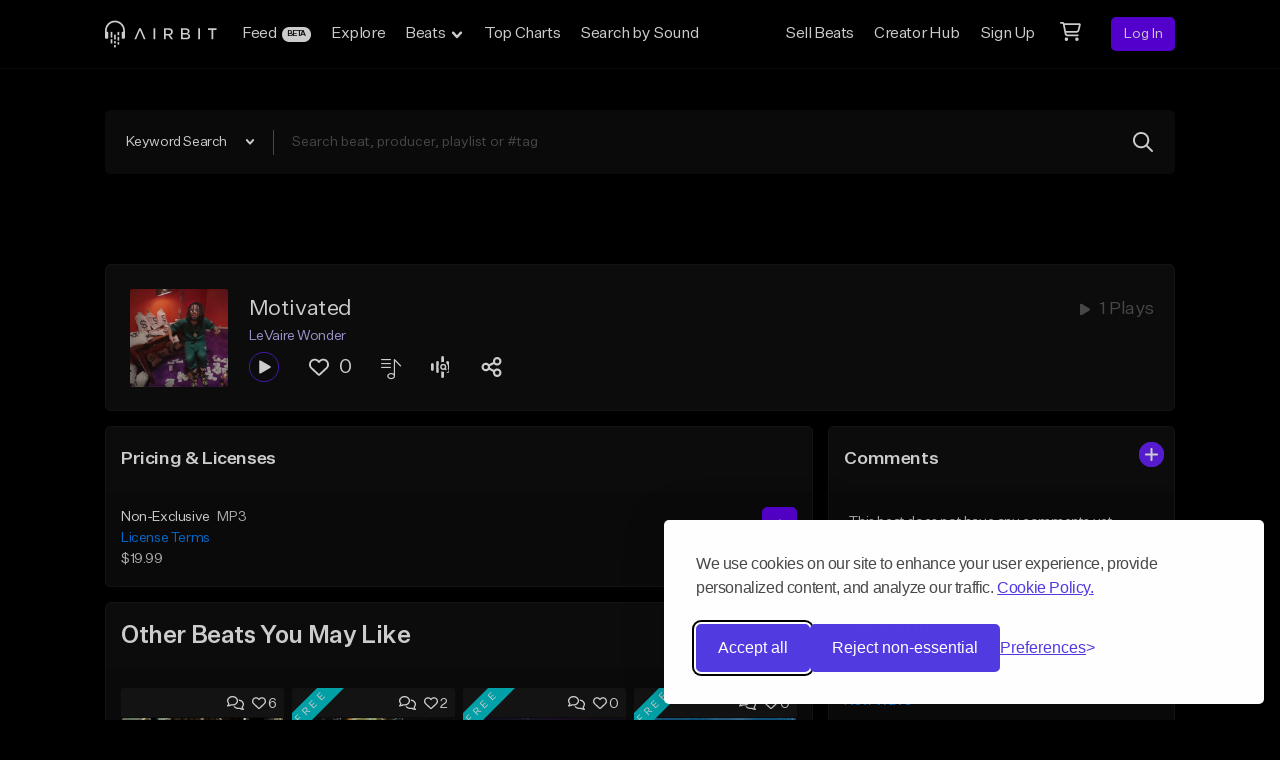

--- FILE ---
content_type: text/html; charset=utf-8
request_url: https://www.google.com/recaptcha/api2/anchor?ar=1&k=6Ld7mUAsAAAAAN-oUDYos-zrxsp3MObsLaXlTeWE&co=aHR0cHM6Ly9haXJiaXQuY29tOjQ0Mw..&hl=en&v=PoyoqOPhxBO7pBk68S4YbpHZ&size=invisible&anchor-ms=20000&execute-ms=30000&cb=565naszg0rq2
body_size: 48484
content:
<!DOCTYPE HTML><html dir="ltr" lang="en"><head><meta http-equiv="Content-Type" content="text/html; charset=UTF-8">
<meta http-equiv="X-UA-Compatible" content="IE=edge">
<title>reCAPTCHA</title>
<style type="text/css">
/* cyrillic-ext */
@font-face {
  font-family: 'Roboto';
  font-style: normal;
  font-weight: 400;
  font-stretch: 100%;
  src: url(//fonts.gstatic.com/s/roboto/v48/KFO7CnqEu92Fr1ME7kSn66aGLdTylUAMa3GUBHMdazTgWw.woff2) format('woff2');
  unicode-range: U+0460-052F, U+1C80-1C8A, U+20B4, U+2DE0-2DFF, U+A640-A69F, U+FE2E-FE2F;
}
/* cyrillic */
@font-face {
  font-family: 'Roboto';
  font-style: normal;
  font-weight: 400;
  font-stretch: 100%;
  src: url(//fonts.gstatic.com/s/roboto/v48/KFO7CnqEu92Fr1ME7kSn66aGLdTylUAMa3iUBHMdazTgWw.woff2) format('woff2');
  unicode-range: U+0301, U+0400-045F, U+0490-0491, U+04B0-04B1, U+2116;
}
/* greek-ext */
@font-face {
  font-family: 'Roboto';
  font-style: normal;
  font-weight: 400;
  font-stretch: 100%;
  src: url(//fonts.gstatic.com/s/roboto/v48/KFO7CnqEu92Fr1ME7kSn66aGLdTylUAMa3CUBHMdazTgWw.woff2) format('woff2');
  unicode-range: U+1F00-1FFF;
}
/* greek */
@font-face {
  font-family: 'Roboto';
  font-style: normal;
  font-weight: 400;
  font-stretch: 100%;
  src: url(//fonts.gstatic.com/s/roboto/v48/KFO7CnqEu92Fr1ME7kSn66aGLdTylUAMa3-UBHMdazTgWw.woff2) format('woff2');
  unicode-range: U+0370-0377, U+037A-037F, U+0384-038A, U+038C, U+038E-03A1, U+03A3-03FF;
}
/* math */
@font-face {
  font-family: 'Roboto';
  font-style: normal;
  font-weight: 400;
  font-stretch: 100%;
  src: url(//fonts.gstatic.com/s/roboto/v48/KFO7CnqEu92Fr1ME7kSn66aGLdTylUAMawCUBHMdazTgWw.woff2) format('woff2');
  unicode-range: U+0302-0303, U+0305, U+0307-0308, U+0310, U+0312, U+0315, U+031A, U+0326-0327, U+032C, U+032F-0330, U+0332-0333, U+0338, U+033A, U+0346, U+034D, U+0391-03A1, U+03A3-03A9, U+03B1-03C9, U+03D1, U+03D5-03D6, U+03F0-03F1, U+03F4-03F5, U+2016-2017, U+2034-2038, U+203C, U+2040, U+2043, U+2047, U+2050, U+2057, U+205F, U+2070-2071, U+2074-208E, U+2090-209C, U+20D0-20DC, U+20E1, U+20E5-20EF, U+2100-2112, U+2114-2115, U+2117-2121, U+2123-214F, U+2190, U+2192, U+2194-21AE, U+21B0-21E5, U+21F1-21F2, U+21F4-2211, U+2213-2214, U+2216-22FF, U+2308-230B, U+2310, U+2319, U+231C-2321, U+2336-237A, U+237C, U+2395, U+239B-23B7, U+23D0, U+23DC-23E1, U+2474-2475, U+25AF, U+25B3, U+25B7, U+25BD, U+25C1, U+25CA, U+25CC, U+25FB, U+266D-266F, U+27C0-27FF, U+2900-2AFF, U+2B0E-2B11, U+2B30-2B4C, U+2BFE, U+3030, U+FF5B, U+FF5D, U+1D400-1D7FF, U+1EE00-1EEFF;
}
/* symbols */
@font-face {
  font-family: 'Roboto';
  font-style: normal;
  font-weight: 400;
  font-stretch: 100%;
  src: url(//fonts.gstatic.com/s/roboto/v48/KFO7CnqEu92Fr1ME7kSn66aGLdTylUAMaxKUBHMdazTgWw.woff2) format('woff2');
  unicode-range: U+0001-000C, U+000E-001F, U+007F-009F, U+20DD-20E0, U+20E2-20E4, U+2150-218F, U+2190, U+2192, U+2194-2199, U+21AF, U+21E6-21F0, U+21F3, U+2218-2219, U+2299, U+22C4-22C6, U+2300-243F, U+2440-244A, U+2460-24FF, U+25A0-27BF, U+2800-28FF, U+2921-2922, U+2981, U+29BF, U+29EB, U+2B00-2BFF, U+4DC0-4DFF, U+FFF9-FFFB, U+10140-1018E, U+10190-1019C, U+101A0, U+101D0-101FD, U+102E0-102FB, U+10E60-10E7E, U+1D2C0-1D2D3, U+1D2E0-1D37F, U+1F000-1F0FF, U+1F100-1F1AD, U+1F1E6-1F1FF, U+1F30D-1F30F, U+1F315, U+1F31C, U+1F31E, U+1F320-1F32C, U+1F336, U+1F378, U+1F37D, U+1F382, U+1F393-1F39F, U+1F3A7-1F3A8, U+1F3AC-1F3AF, U+1F3C2, U+1F3C4-1F3C6, U+1F3CA-1F3CE, U+1F3D4-1F3E0, U+1F3ED, U+1F3F1-1F3F3, U+1F3F5-1F3F7, U+1F408, U+1F415, U+1F41F, U+1F426, U+1F43F, U+1F441-1F442, U+1F444, U+1F446-1F449, U+1F44C-1F44E, U+1F453, U+1F46A, U+1F47D, U+1F4A3, U+1F4B0, U+1F4B3, U+1F4B9, U+1F4BB, U+1F4BF, U+1F4C8-1F4CB, U+1F4D6, U+1F4DA, U+1F4DF, U+1F4E3-1F4E6, U+1F4EA-1F4ED, U+1F4F7, U+1F4F9-1F4FB, U+1F4FD-1F4FE, U+1F503, U+1F507-1F50B, U+1F50D, U+1F512-1F513, U+1F53E-1F54A, U+1F54F-1F5FA, U+1F610, U+1F650-1F67F, U+1F687, U+1F68D, U+1F691, U+1F694, U+1F698, U+1F6AD, U+1F6B2, U+1F6B9-1F6BA, U+1F6BC, U+1F6C6-1F6CF, U+1F6D3-1F6D7, U+1F6E0-1F6EA, U+1F6F0-1F6F3, U+1F6F7-1F6FC, U+1F700-1F7FF, U+1F800-1F80B, U+1F810-1F847, U+1F850-1F859, U+1F860-1F887, U+1F890-1F8AD, U+1F8B0-1F8BB, U+1F8C0-1F8C1, U+1F900-1F90B, U+1F93B, U+1F946, U+1F984, U+1F996, U+1F9E9, U+1FA00-1FA6F, U+1FA70-1FA7C, U+1FA80-1FA89, U+1FA8F-1FAC6, U+1FACE-1FADC, U+1FADF-1FAE9, U+1FAF0-1FAF8, U+1FB00-1FBFF;
}
/* vietnamese */
@font-face {
  font-family: 'Roboto';
  font-style: normal;
  font-weight: 400;
  font-stretch: 100%;
  src: url(//fonts.gstatic.com/s/roboto/v48/KFO7CnqEu92Fr1ME7kSn66aGLdTylUAMa3OUBHMdazTgWw.woff2) format('woff2');
  unicode-range: U+0102-0103, U+0110-0111, U+0128-0129, U+0168-0169, U+01A0-01A1, U+01AF-01B0, U+0300-0301, U+0303-0304, U+0308-0309, U+0323, U+0329, U+1EA0-1EF9, U+20AB;
}
/* latin-ext */
@font-face {
  font-family: 'Roboto';
  font-style: normal;
  font-weight: 400;
  font-stretch: 100%;
  src: url(//fonts.gstatic.com/s/roboto/v48/KFO7CnqEu92Fr1ME7kSn66aGLdTylUAMa3KUBHMdazTgWw.woff2) format('woff2');
  unicode-range: U+0100-02BA, U+02BD-02C5, U+02C7-02CC, U+02CE-02D7, U+02DD-02FF, U+0304, U+0308, U+0329, U+1D00-1DBF, U+1E00-1E9F, U+1EF2-1EFF, U+2020, U+20A0-20AB, U+20AD-20C0, U+2113, U+2C60-2C7F, U+A720-A7FF;
}
/* latin */
@font-face {
  font-family: 'Roboto';
  font-style: normal;
  font-weight: 400;
  font-stretch: 100%;
  src: url(//fonts.gstatic.com/s/roboto/v48/KFO7CnqEu92Fr1ME7kSn66aGLdTylUAMa3yUBHMdazQ.woff2) format('woff2');
  unicode-range: U+0000-00FF, U+0131, U+0152-0153, U+02BB-02BC, U+02C6, U+02DA, U+02DC, U+0304, U+0308, U+0329, U+2000-206F, U+20AC, U+2122, U+2191, U+2193, U+2212, U+2215, U+FEFF, U+FFFD;
}
/* cyrillic-ext */
@font-face {
  font-family: 'Roboto';
  font-style: normal;
  font-weight: 500;
  font-stretch: 100%;
  src: url(//fonts.gstatic.com/s/roboto/v48/KFO7CnqEu92Fr1ME7kSn66aGLdTylUAMa3GUBHMdazTgWw.woff2) format('woff2');
  unicode-range: U+0460-052F, U+1C80-1C8A, U+20B4, U+2DE0-2DFF, U+A640-A69F, U+FE2E-FE2F;
}
/* cyrillic */
@font-face {
  font-family: 'Roboto';
  font-style: normal;
  font-weight: 500;
  font-stretch: 100%;
  src: url(//fonts.gstatic.com/s/roboto/v48/KFO7CnqEu92Fr1ME7kSn66aGLdTylUAMa3iUBHMdazTgWw.woff2) format('woff2');
  unicode-range: U+0301, U+0400-045F, U+0490-0491, U+04B0-04B1, U+2116;
}
/* greek-ext */
@font-face {
  font-family: 'Roboto';
  font-style: normal;
  font-weight: 500;
  font-stretch: 100%;
  src: url(//fonts.gstatic.com/s/roboto/v48/KFO7CnqEu92Fr1ME7kSn66aGLdTylUAMa3CUBHMdazTgWw.woff2) format('woff2');
  unicode-range: U+1F00-1FFF;
}
/* greek */
@font-face {
  font-family: 'Roboto';
  font-style: normal;
  font-weight: 500;
  font-stretch: 100%;
  src: url(//fonts.gstatic.com/s/roboto/v48/KFO7CnqEu92Fr1ME7kSn66aGLdTylUAMa3-UBHMdazTgWw.woff2) format('woff2');
  unicode-range: U+0370-0377, U+037A-037F, U+0384-038A, U+038C, U+038E-03A1, U+03A3-03FF;
}
/* math */
@font-face {
  font-family: 'Roboto';
  font-style: normal;
  font-weight: 500;
  font-stretch: 100%;
  src: url(//fonts.gstatic.com/s/roboto/v48/KFO7CnqEu92Fr1ME7kSn66aGLdTylUAMawCUBHMdazTgWw.woff2) format('woff2');
  unicode-range: U+0302-0303, U+0305, U+0307-0308, U+0310, U+0312, U+0315, U+031A, U+0326-0327, U+032C, U+032F-0330, U+0332-0333, U+0338, U+033A, U+0346, U+034D, U+0391-03A1, U+03A3-03A9, U+03B1-03C9, U+03D1, U+03D5-03D6, U+03F0-03F1, U+03F4-03F5, U+2016-2017, U+2034-2038, U+203C, U+2040, U+2043, U+2047, U+2050, U+2057, U+205F, U+2070-2071, U+2074-208E, U+2090-209C, U+20D0-20DC, U+20E1, U+20E5-20EF, U+2100-2112, U+2114-2115, U+2117-2121, U+2123-214F, U+2190, U+2192, U+2194-21AE, U+21B0-21E5, U+21F1-21F2, U+21F4-2211, U+2213-2214, U+2216-22FF, U+2308-230B, U+2310, U+2319, U+231C-2321, U+2336-237A, U+237C, U+2395, U+239B-23B7, U+23D0, U+23DC-23E1, U+2474-2475, U+25AF, U+25B3, U+25B7, U+25BD, U+25C1, U+25CA, U+25CC, U+25FB, U+266D-266F, U+27C0-27FF, U+2900-2AFF, U+2B0E-2B11, U+2B30-2B4C, U+2BFE, U+3030, U+FF5B, U+FF5D, U+1D400-1D7FF, U+1EE00-1EEFF;
}
/* symbols */
@font-face {
  font-family: 'Roboto';
  font-style: normal;
  font-weight: 500;
  font-stretch: 100%;
  src: url(//fonts.gstatic.com/s/roboto/v48/KFO7CnqEu92Fr1ME7kSn66aGLdTylUAMaxKUBHMdazTgWw.woff2) format('woff2');
  unicode-range: U+0001-000C, U+000E-001F, U+007F-009F, U+20DD-20E0, U+20E2-20E4, U+2150-218F, U+2190, U+2192, U+2194-2199, U+21AF, U+21E6-21F0, U+21F3, U+2218-2219, U+2299, U+22C4-22C6, U+2300-243F, U+2440-244A, U+2460-24FF, U+25A0-27BF, U+2800-28FF, U+2921-2922, U+2981, U+29BF, U+29EB, U+2B00-2BFF, U+4DC0-4DFF, U+FFF9-FFFB, U+10140-1018E, U+10190-1019C, U+101A0, U+101D0-101FD, U+102E0-102FB, U+10E60-10E7E, U+1D2C0-1D2D3, U+1D2E0-1D37F, U+1F000-1F0FF, U+1F100-1F1AD, U+1F1E6-1F1FF, U+1F30D-1F30F, U+1F315, U+1F31C, U+1F31E, U+1F320-1F32C, U+1F336, U+1F378, U+1F37D, U+1F382, U+1F393-1F39F, U+1F3A7-1F3A8, U+1F3AC-1F3AF, U+1F3C2, U+1F3C4-1F3C6, U+1F3CA-1F3CE, U+1F3D4-1F3E0, U+1F3ED, U+1F3F1-1F3F3, U+1F3F5-1F3F7, U+1F408, U+1F415, U+1F41F, U+1F426, U+1F43F, U+1F441-1F442, U+1F444, U+1F446-1F449, U+1F44C-1F44E, U+1F453, U+1F46A, U+1F47D, U+1F4A3, U+1F4B0, U+1F4B3, U+1F4B9, U+1F4BB, U+1F4BF, U+1F4C8-1F4CB, U+1F4D6, U+1F4DA, U+1F4DF, U+1F4E3-1F4E6, U+1F4EA-1F4ED, U+1F4F7, U+1F4F9-1F4FB, U+1F4FD-1F4FE, U+1F503, U+1F507-1F50B, U+1F50D, U+1F512-1F513, U+1F53E-1F54A, U+1F54F-1F5FA, U+1F610, U+1F650-1F67F, U+1F687, U+1F68D, U+1F691, U+1F694, U+1F698, U+1F6AD, U+1F6B2, U+1F6B9-1F6BA, U+1F6BC, U+1F6C6-1F6CF, U+1F6D3-1F6D7, U+1F6E0-1F6EA, U+1F6F0-1F6F3, U+1F6F7-1F6FC, U+1F700-1F7FF, U+1F800-1F80B, U+1F810-1F847, U+1F850-1F859, U+1F860-1F887, U+1F890-1F8AD, U+1F8B0-1F8BB, U+1F8C0-1F8C1, U+1F900-1F90B, U+1F93B, U+1F946, U+1F984, U+1F996, U+1F9E9, U+1FA00-1FA6F, U+1FA70-1FA7C, U+1FA80-1FA89, U+1FA8F-1FAC6, U+1FACE-1FADC, U+1FADF-1FAE9, U+1FAF0-1FAF8, U+1FB00-1FBFF;
}
/* vietnamese */
@font-face {
  font-family: 'Roboto';
  font-style: normal;
  font-weight: 500;
  font-stretch: 100%;
  src: url(//fonts.gstatic.com/s/roboto/v48/KFO7CnqEu92Fr1ME7kSn66aGLdTylUAMa3OUBHMdazTgWw.woff2) format('woff2');
  unicode-range: U+0102-0103, U+0110-0111, U+0128-0129, U+0168-0169, U+01A0-01A1, U+01AF-01B0, U+0300-0301, U+0303-0304, U+0308-0309, U+0323, U+0329, U+1EA0-1EF9, U+20AB;
}
/* latin-ext */
@font-face {
  font-family: 'Roboto';
  font-style: normal;
  font-weight: 500;
  font-stretch: 100%;
  src: url(//fonts.gstatic.com/s/roboto/v48/KFO7CnqEu92Fr1ME7kSn66aGLdTylUAMa3KUBHMdazTgWw.woff2) format('woff2');
  unicode-range: U+0100-02BA, U+02BD-02C5, U+02C7-02CC, U+02CE-02D7, U+02DD-02FF, U+0304, U+0308, U+0329, U+1D00-1DBF, U+1E00-1E9F, U+1EF2-1EFF, U+2020, U+20A0-20AB, U+20AD-20C0, U+2113, U+2C60-2C7F, U+A720-A7FF;
}
/* latin */
@font-face {
  font-family: 'Roboto';
  font-style: normal;
  font-weight: 500;
  font-stretch: 100%;
  src: url(//fonts.gstatic.com/s/roboto/v48/KFO7CnqEu92Fr1ME7kSn66aGLdTylUAMa3yUBHMdazQ.woff2) format('woff2');
  unicode-range: U+0000-00FF, U+0131, U+0152-0153, U+02BB-02BC, U+02C6, U+02DA, U+02DC, U+0304, U+0308, U+0329, U+2000-206F, U+20AC, U+2122, U+2191, U+2193, U+2212, U+2215, U+FEFF, U+FFFD;
}
/* cyrillic-ext */
@font-face {
  font-family: 'Roboto';
  font-style: normal;
  font-weight: 900;
  font-stretch: 100%;
  src: url(//fonts.gstatic.com/s/roboto/v48/KFO7CnqEu92Fr1ME7kSn66aGLdTylUAMa3GUBHMdazTgWw.woff2) format('woff2');
  unicode-range: U+0460-052F, U+1C80-1C8A, U+20B4, U+2DE0-2DFF, U+A640-A69F, U+FE2E-FE2F;
}
/* cyrillic */
@font-face {
  font-family: 'Roboto';
  font-style: normal;
  font-weight: 900;
  font-stretch: 100%;
  src: url(//fonts.gstatic.com/s/roboto/v48/KFO7CnqEu92Fr1ME7kSn66aGLdTylUAMa3iUBHMdazTgWw.woff2) format('woff2');
  unicode-range: U+0301, U+0400-045F, U+0490-0491, U+04B0-04B1, U+2116;
}
/* greek-ext */
@font-face {
  font-family: 'Roboto';
  font-style: normal;
  font-weight: 900;
  font-stretch: 100%;
  src: url(//fonts.gstatic.com/s/roboto/v48/KFO7CnqEu92Fr1ME7kSn66aGLdTylUAMa3CUBHMdazTgWw.woff2) format('woff2');
  unicode-range: U+1F00-1FFF;
}
/* greek */
@font-face {
  font-family: 'Roboto';
  font-style: normal;
  font-weight: 900;
  font-stretch: 100%;
  src: url(//fonts.gstatic.com/s/roboto/v48/KFO7CnqEu92Fr1ME7kSn66aGLdTylUAMa3-UBHMdazTgWw.woff2) format('woff2');
  unicode-range: U+0370-0377, U+037A-037F, U+0384-038A, U+038C, U+038E-03A1, U+03A3-03FF;
}
/* math */
@font-face {
  font-family: 'Roboto';
  font-style: normal;
  font-weight: 900;
  font-stretch: 100%;
  src: url(//fonts.gstatic.com/s/roboto/v48/KFO7CnqEu92Fr1ME7kSn66aGLdTylUAMawCUBHMdazTgWw.woff2) format('woff2');
  unicode-range: U+0302-0303, U+0305, U+0307-0308, U+0310, U+0312, U+0315, U+031A, U+0326-0327, U+032C, U+032F-0330, U+0332-0333, U+0338, U+033A, U+0346, U+034D, U+0391-03A1, U+03A3-03A9, U+03B1-03C9, U+03D1, U+03D5-03D6, U+03F0-03F1, U+03F4-03F5, U+2016-2017, U+2034-2038, U+203C, U+2040, U+2043, U+2047, U+2050, U+2057, U+205F, U+2070-2071, U+2074-208E, U+2090-209C, U+20D0-20DC, U+20E1, U+20E5-20EF, U+2100-2112, U+2114-2115, U+2117-2121, U+2123-214F, U+2190, U+2192, U+2194-21AE, U+21B0-21E5, U+21F1-21F2, U+21F4-2211, U+2213-2214, U+2216-22FF, U+2308-230B, U+2310, U+2319, U+231C-2321, U+2336-237A, U+237C, U+2395, U+239B-23B7, U+23D0, U+23DC-23E1, U+2474-2475, U+25AF, U+25B3, U+25B7, U+25BD, U+25C1, U+25CA, U+25CC, U+25FB, U+266D-266F, U+27C0-27FF, U+2900-2AFF, U+2B0E-2B11, U+2B30-2B4C, U+2BFE, U+3030, U+FF5B, U+FF5D, U+1D400-1D7FF, U+1EE00-1EEFF;
}
/* symbols */
@font-face {
  font-family: 'Roboto';
  font-style: normal;
  font-weight: 900;
  font-stretch: 100%;
  src: url(//fonts.gstatic.com/s/roboto/v48/KFO7CnqEu92Fr1ME7kSn66aGLdTylUAMaxKUBHMdazTgWw.woff2) format('woff2');
  unicode-range: U+0001-000C, U+000E-001F, U+007F-009F, U+20DD-20E0, U+20E2-20E4, U+2150-218F, U+2190, U+2192, U+2194-2199, U+21AF, U+21E6-21F0, U+21F3, U+2218-2219, U+2299, U+22C4-22C6, U+2300-243F, U+2440-244A, U+2460-24FF, U+25A0-27BF, U+2800-28FF, U+2921-2922, U+2981, U+29BF, U+29EB, U+2B00-2BFF, U+4DC0-4DFF, U+FFF9-FFFB, U+10140-1018E, U+10190-1019C, U+101A0, U+101D0-101FD, U+102E0-102FB, U+10E60-10E7E, U+1D2C0-1D2D3, U+1D2E0-1D37F, U+1F000-1F0FF, U+1F100-1F1AD, U+1F1E6-1F1FF, U+1F30D-1F30F, U+1F315, U+1F31C, U+1F31E, U+1F320-1F32C, U+1F336, U+1F378, U+1F37D, U+1F382, U+1F393-1F39F, U+1F3A7-1F3A8, U+1F3AC-1F3AF, U+1F3C2, U+1F3C4-1F3C6, U+1F3CA-1F3CE, U+1F3D4-1F3E0, U+1F3ED, U+1F3F1-1F3F3, U+1F3F5-1F3F7, U+1F408, U+1F415, U+1F41F, U+1F426, U+1F43F, U+1F441-1F442, U+1F444, U+1F446-1F449, U+1F44C-1F44E, U+1F453, U+1F46A, U+1F47D, U+1F4A3, U+1F4B0, U+1F4B3, U+1F4B9, U+1F4BB, U+1F4BF, U+1F4C8-1F4CB, U+1F4D6, U+1F4DA, U+1F4DF, U+1F4E3-1F4E6, U+1F4EA-1F4ED, U+1F4F7, U+1F4F9-1F4FB, U+1F4FD-1F4FE, U+1F503, U+1F507-1F50B, U+1F50D, U+1F512-1F513, U+1F53E-1F54A, U+1F54F-1F5FA, U+1F610, U+1F650-1F67F, U+1F687, U+1F68D, U+1F691, U+1F694, U+1F698, U+1F6AD, U+1F6B2, U+1F6B9-1F6BA, U+1F6BC, U+1F6C6-1F6CF, U+1F6D3-1F6D7, U+1F6E0-1F6EA, U+1F6F0-1F6F3, U+1F6F7-1F6FC, U+1F700-1F7FF, U+1F800-1F80B, U+1F810-1F847, U+1F850-1F859, U+1F860-1F887, U+1F890-1F8AD, U+1F8B0-1F8BB, U+1F8C0-1F8C1, U+1F900-1F90B, U+1F93B, U+1F946, U+1F984, U+1F996, U+1F9E9, U+1FA00-1FA6F, U+1FA70-1FA7C, U+1FA80-1FA89, U+1FA8F-1FAC6, U+1FACE-1FADC, U+1FADF-1FAE9, U+1FAF0-1FAF8, U+1FB00-1FBFF;
}
/* vietnamese */
@font-face {
  font-family: 'Roboto';
  font-style: normal;
  font-weight: 900;
  font-stretch: 100%;
  src: url(//fonts.gstatic.com/s/roboto/v48/KFO7CnqEu92Fr1ME7kSn66aGLdTylUAMa3OUBHMdazTgWw.woff2) format('woff2');
  unicode-range: U+0102-0103, U+0110-0111, U+0128-0129, U+0168-0169, U+01A0-01A1, U+01AF-01B0, U+0300-0301, U+0303-0304, U+0308-0309, U+0323, U+0329, U+1EA0-1EF9, U+20AB;
}
/* latin-ext */
@font-face {
  font-family: 'Roboto';
  font-style: normal;
  font-weight: 900;
  font-stretch: 100%;
  src: url(//fonts.gstatic.com/s/roboto/v48/KFO7CnqEu92Fr1ME7kSn66aGLdTylUAMa3KUBHMdazTgWw.woff2) format('woff2');
  unicode-range: U+0100-02BA, U+02BD-02C5, U+02C7-02CC, U+02CE-02D7, U+02DD-02FF, U+0304, U+0308, U+0329, U+1D00-1DBF, U+1E00-1E9F, U+1EF2-1EFF, U+2020, U+20A0-20AB, U+20AD-20C0, U+2113, U+2C60-2C7F, U+A720-A7FF;
}
/* latin */
@font-face {
  font-family: 'Roboto';
  font-style: normal;
  font-weight: 900;
  font-stretch: 100%;
  src: url(//fonts.gstatic.com/s/roboto/v48/KFO7CnqEu92Fr1ME7kSn66aGLdTylUAMa3yUBHMdazQ.woff2) format('woff2');
  unicode-range: U+0000-00FF, U+0131, U+0152-0153, U+02BB-02BC, U+02C6, U+02DA, U+02DC, U+0304, U+0308, U+0329, U+2000-206F, U+20AC, U+2122, U+2191, U+2193, U+2212, U+2215, U+FEFF, U+FFFD;
}

</style>
<link rel="stylesheet" type="text/css" href="https://www.gstatic.com/recaptcha/releases/PoyoqOPhxBO7pBk68S4YbpHZ/styles__ltr.css">
<script nonce="vm2sqYjM6Ynx0Bz2-xlJvQ" type="text/javascript">window['__recaptcha_api'] = 'https://www.google.com/recaptcha/api2/';</script>
<script type="text/javascript" src="https://www.gstatic.com/recaptcha/releases/PoyoqOPhxBO7pBk68S4YbpHZ/recaptcha__en.js" nonce="vm2sqYjM6Ynx0Bz2-xlJvQ">
      
    </script></head>
<body><div id="rc-anchor-alert" class="rc-anchor-alert"></div>
<input type="hidden" id="recaptcha-token" value="[base64]">
<script type="text/javascript" nonce="vm2sqYjM6Ynx0Bz2-xlJvQ">
      recaptcha.anchor.Main.init("[\x22ainput\x22,[\x22bgdata\x22,\x22\x22,\[base64]/[base64]/[base64]/[base64]/[base64]/[base64]/KGcoTywyNTMsTy5PKSxVRyhPLEMpKTpnKE8sMjUzLEMpLE8pKSxsKSksTykpfSxieT1mdW5jdGlvbihDLE8sdSxsKXtmb3IobD0odT1SKEMpLDApO08+MDtPLS0pbD1sPDw4fFooQyk7ZyhDLHUsbCl9LFVHPWZ1bmN0aW9uKEMsTyl7Qy5pLmxlbmd0aD4xMDQ/[base64]/[base64]/[base64]/[base64]/[base64]/[base64]/[base64]\\u003d\x22,\[base64]\x22,\[base64]/[base64]/CrcOlw6XDncOlY8Kdw5Qtw7NaBsKdw5ovwpzDhjcRX1ozw4RDwqpPHBl5e8OSwobCg8Kuw7TCmSDDiRIkJMOoacOCQMOTw7PCmMOTcT3Do2NeASvDs8OgMcOuL2sVaMO/JkbDi8OQI8KuwqbCosOWD8KYw6LDr17DkibCvUXCuMOdw6rDrMKgM1A4HXtpGQzClMO/w7vCsMKEwpzDpcOLTsKRPSliJ1kqwpwAacObIhfDh8KBwokaw4HChFA6wrXCt8K/wrXCijvDn8OYw63DscO9wrBewpdsCcKRwo7DmMKHPcO/OMOMwp/CosO0HlPCuDzDu23CoMOFw5xtGkpiEcO3wqwGLsKCwrzDlcOWfDzDncOVTcOBwoPCnMKGQsKYNygMVSjCl8OnSsKKPGl/w6jCqhgxP8OzPCViwr3DrMO6cFXDmsKbw4VtFMK9T8ONwqRlw4pvW8OSw4klOitHbB0jMVjCosKFAsKuGnHDlsOxCcKvSEAzwqrCvMKFScO5QiHDnsOvw7sMKcKXw7ZBw7AhABgzHsOuIm3CjyfDocO4LcO/DBnDocOMwpBIwqgIwoPDi8OtwobDoVUqw64wwrE9acKIV8OwdQI8E8Kww4nCqA5KXGLDjMO7dxhTBsOBUkdmwpl2f2LDscKxcsKlRS/DiXfCs1UHFsOSwoMuSSciF2XDmMOGM3/Ci8Omw6h9JMKNw5fDrsOAe8O8V8KnwrzCksKjwrzDrDpJw73CssKlSsKNacKpWcKJG2/Cr0/[base64]/DqXfCrsKmWgVLHSzDksOINATCmcOWw43Cig3Dny8iVMKsw4Yxw6LCuSMqwo7Dj1ZzCcOKw5Bzw4kbw7RbNcK4d8KAOcOva8KhwrsFwqZyw4gOQMOgD8OlC8KQw5PClMK3wrjDmx5Tw6XCqksuHcOAesKDQ8KifcO2Tx5tXsOpw6bDnMO/wp/CscKDYnhmf8KLGVdQwrzDtMKNwoPCn8OmKcOADlF0ZVV0KEQBdcOuUMKGw5jCqsKGwro7w7XCtsO7w7h0Y8OMM8KZUcKOw50sw7nDl8O/woLDhcK/wpohExDCv0rCn8KCTkfCucOmw5PCiTTCvFLCgcKCw55/GcOdD8O5w6fDmXXDjRpCw5zDk8KRcMOMw4bDkMOSw788OMO7w5XCr8KIBsO1woByYsOTUgHDgsO5wpDClyNBw6PDkMKtO1zDj3vCoMKBw6diwp4GasKPw5VgfMOYUS7Cq8KvMhTCtkXDpQ1lf8OsUGXDtVTCkRHCg1XCiVjCpkA1YcKmYMK4wq/DqsKFwo3DpgXDrHLCjmXCsMKAw60CGBLDrRHCohvChMKdMMOOw4dBwpQFUsKVWn9Rw6h8aHZ/woHCpsOGK8KiBCjDpUPClMOhwoXCuxNtwp3DmF/[base64]/[base64]/wqLDqXXDpsOLU8OtFMK9w4XCg8KWw53Cv8KQw7nCj8KLwp9rfQ8zwp/DjRjCiyZVS8KPesO7wrDDicOewo0cwrTCh8Kew5EcESBvIHVKwr98wp3DgcOLb8KiJyHCq8KOwrHDkMONDsOBf8O5R8KkfsKgOxPCul7DuAvDgH3DgcOSCynClXLDt8Kdw6cUwr7DrwhYwrHDpsO/d8KlPAJQVmV0w51lasOewr7CiGgAH8ONw4Nww6kcFi/DllFjKEAnB2jCmUFmOQ3Dn3fCgGodw5zCjlljw63DrMKcfUMWwp/CusKHwoJ8w7lowqcrXMOSw7/[base64]/[base64]/ehTCi8OabUnDk01mwpt1wpowwqkmwqtwwooDXC/[base64]/DjMOXw4tzwpZLIC3ClSXCgzTDg27CkRtXwoMHG2Y+MWRWw6kUR8OSwp7DgWvCgsOeDE/DrS7Cpi3CnGZ3cGcYRDMzw4AtCsO6WcO9w4YLVmzDsMOfwr/DjkbCsMOsbVhXVhjCvMOMwrw+wqcDwprDmDpvYcKLO8KgRU/CkU82wpfDsMOww4ULwroUWMOUwo1iw6V8w4I+Q8KhwqzDv8KdCMKqO0nCg2tBwq3DhEPDnMK5w6xKBsKNw43DghQzBwfDjTJmTkjDh182w4DCm8Ogwq9ARglJBsKbwo7CnsOSN8KYw6hvwocuT8OzwogJY8KqJm47JnJHw5DCgsO3wq/DrcOlORFywq8bVMK/VyLCs3XCtcKMwpgmIVIcw4hTw7RESsOhbMOBwqs9Wlc8bGvCi8OPYcO2U8KELcOQw6YVwogSwp/CtMKlw7kSOlvCtsKyw5YbAXTDosOcw4zCqMOww4pHwo1QHnjCuhbDrR3CqMODwpXCqBMDesKYwobDuzxADSrCuQw3wqdqKsKGXUNzam7DhHNCw5ZzwrDDkA/[base64]/w5s8w73Csy7Cs3kaDsOLOHQkwpFUeMKEOMOpw4/CnCxKwq5Xw6/[base64]/Z8OAPcKbeCXCkcOqw6PDkg3CmMKBwp0yw6DCuWrDicKyw7vDtsKawqLCssO7fMK8AcOzXWQGwrICwoN0IRXCqXXCnyXCg8K/w4IJTMOUCj0MwowyOcOlJh8aw77Cj8Kqw7fCvsKxwoALecOBw6LDh0LCksKMbcOAAR/[base64]/JsKpw7gJw4bDrXnDnUJKw5fCoX/[base64]/DvBkDJ3Vfw5DDo8Kvw48vwpo4McKUwpAYwonCn8OOw5PDgS7DsMOtw4TCg0YsGj7Cj8Ocw5UHXMKuw6AHw4/ChC9cw7BQTXVENsOCwoZjwo/CpsK9w61ga8KHH8O+X8KSF3pvw5ILw6rCssOdw4XChB3ClwZFP0Atw4TCikIcw6lbK8KnwrZza8OGaQpRQ14yD8KHwqTCiikIJ8KVw5NYRcOLCcKnwoDDhEsRw5/CtsKWwqBtw5M7bcOJwpDChgXCgsKXwpjDscOTX8KFDijDhhLCrTzDk8OZwoDCrMO/wptHwqstw6rDrkDCpsOowq/Chl7Cv8KhFkJ4wrs5w4d3dcOowqE2ZMKFwrfDkW7DviTCkDoMwpBZw5TDgE3DtcKUcMOJwqLCnsKGw7YNLRvDky59wqt0wp1wwpVww5tIJsKqOD7Cs8OUw5/Ck8KlV0ZowrhWZC5Zw5HDgkvCnXYuU8OzFxnDiknDkMKIwrrDpxUrw6zCjMKVw60EYsKmw6XDogHDglzDrAUiwrbDlUnDhW0sLsO+KsKIwpvDoyXDnzbDmMKywq4kwocOIcO5w5w9w6YifMOKwr0AF8OgCl1jQMOVAMOjCgN6w5kLwprCgMO0wpxHwrnCpz/[base64]/[base64]/w47Ct8K2ccOxK8Oew6NVwoZJeUjCvyIZHFkGw4zDlwUew7zDu8KYw44WWw11wpDDpsK9aX3Cp8ODBMKzEn3CsUwaISPDsMOMakAgbcK9KjLDpsKoKsKvJQzDqjYPw5bDhMOGJsOMwpbDkhfCscKkQxfCj1Z7w5RwwpMYwoJWa8OKNH8NTBYaw4MMBB/[base64]/dMOaQSYkwqFOw79RecKgIMOJJsOBUcKHw6xTw7LDtMK4w5vChVk6IMO/w6YJw5PCrcKSwrYewosaJkp+ZsKsw5Y/wqlZXnPDsiDDqMOjHmnDuMOmwrHDrg7DpiYJZj8zXxfCqivDisK2RRYewpbDisO6cREYAsKdJBUTwqZVw7tJNcOzw7TClj8rwqsEcn/Dox3CjMOGw5QSZMOYa8OGw5BGSErDlsK3wq3DrcKfw67Cl8K5XRbCkcKBRsKbw6cLJXxle1fChMKXw4TClcKgwrLDsWhqGH8KYBDCvMOIFsOCYsO7w5zCisOCw7ZUdsOMMcOGw6/[base64]/W8OEOGlmw55rKsOdwpBvw57CiE3Co8KaOcKRwrzCsGfDpT3Cq8KBYCYRwr8dLDfCtEvDuhXCpsK2UQttwp/DuRfCvcOBw7HDvsKWNQUEdMOCw4rCrAPDqsKXDWhdw5gow5/Dm3HDui1JMcONw6/CgMOaOGPDv8KSUTfDqsKRbCjCoMOfTFfCgzknMsK0YcOhwrTCpMK5wrDCv3/DosKBwotxWsO4wohpworCtXrCsiTDvsKRAgPCiATCisOrNU3DssOdw6zCpUtdO8O3cDzDl8KMXMKPSsKZw7klwrV9wo/CqsK5wqTCqcKawo8jwpHCssOawr/DtjfDinJAOQ5NQQ9ew7l6JsOqwqBnwr/[base64]/[base64]/[base64]/DiCrDh8OfH8KeI8KUw4fDs8KEwoclFhlawrDCrMOgL8O6KEQ8w5wCwrHDoTcIw53CtcK6wozCncOQw4A+DHZpMMOXd8KYw4/ChcKpLBDDisKGw6ZcUMKiwrEGw4YBw5PCjcOvA8KOOltGfsKFQzrCs8K/CksmwqAxwoRqf8ODZ8KtfRpmw5Iyw4fCmcK5SCzDqsKxwpXDgV8gGcOLTk8fIMO0LTnCqsOQYsKFQsKcDFLCigjDs8K9a24+YTJbwpQgRhFhw5XCpC3CumLDkC/CtlhmBMOfQH4bw5kvwpTCp8OqwpXDp8KTUmFTwq/CunULw68xGwscCGXCjEHCliPClMO+wrJlw6jDicOew60cLTwMb8OMwq3CuRPDsVrCncObHMKHworCg33CusK7esKGw4IXPBckfcOlw6RTNAnDisOiCsKYw5jDlUIIdnDCgwItwq5kw7PDvgnCh2Y4wpzDicKYw6IFwq/Co0YxI8KxV2QGw59TBMK4YgfCssKSMgHDtQA0wptAG8K8YMOhw61aWsK4TzjDq1x6wrgpwpctZwxQD8KbScOEw4oSJcKIHsO9SGEDwpLDviTDk8K5wpJGA3UhU0xEwr/DuMKrw4/DhcONCVHDhUB/asKHw40SZ8O+w67CpjUKwqbDqcKERWR1wpM0bcOoNsK3wpB7GmzDjT1JY8OJXzrCo8O3W8KwYlHCg3fDqsOMJBQnw5oAwpXCly3Cri7CoQrCi8OtwqLCoMK0PsO9w5NRVcO4w4IMwq9XbMO8TwfCvigawq3DhcK2w5bDqEvCo1TCrR1NPMOGNsK4FS/DqcODw5NFw6gifxrDlCTCm8KKwqbCssKiwoTDgsKBwpbCr3LDiyAiLC/[base64]/DiMOLUcKiRSvCvMKLw57CtcKPwq0SOsKfw4zDjTgEB8Khw6soekZhXcO/[base64]/w6rCssOgw5XCv8Ofw4YLwqxXwrrCoMKpwr3ChsO/w5sCw4XCgkTDhWknw47Cr8K3wq/Dj8OPwprDoMK/K2jClsKrVxQLD8KUD8O/ISXCusOWw5Vdw7PDpsOqwp3DsUp9WMKyNcKHwp7ClcO5PTvCtjlkw4/[base64]/[base64]/DqsOnwqvDr8OowqjCjh/Ct8K2ERXCl8K/[base64]/[base64]/CnxNgY8Odw6RCbMOHw4ZnZcO1w6XCiyVMw4FPworCrwdtYcOTwq/Dg8OELMKbwrbDhcK5fMOSwr3CgH9LSDIJTALDuMOFw4c1b8OKKQ0Jw5/DrUbCoBjDpQBaYsOGw5VAfMOtwpVuw7XDtMKialLCpcKyJGPCqEHDjMOyGcOwwpHCrlouwpbCh8O0w5nDhcKwwrTChUU7KsO/J3RIw7HCs8KJwqzDhsOgwr/[base64]/w6UYdsONFcOEwpbCt8K0dxHDtMOFw6cQwqldw6bCnsOAQWzCi8KMJ8O3w47CmsK8w6AowoQlQwXDg8KBK1rCq0rDslQ+MXVQVsKTw47DrnkUPhHCvcO7LcO2LsOnLhQIS3wDBi/[base64]/CpyrCsg8URzl6wrx/HnQ9wonCncKIwrl/[base64]/w6New4zCmTZbQcO7woMENT7DjMOxwqnDnMOhwrsjw7bCl1ImdsKsw7xzWx7Dh8KEBMKpw63Dr8O/[base64]/[base64]/DimISwo58w7bDnMKBw61FwobDt8KVASpsCcKXecOJOsKywp/CkkzClHXCrDEww6rCp3LDoxBOdsKIwqPCtsK1wrHCscOtw6nCk8ODUsKxwqPDpGjDjAnCqMKJacKsOcOSEANvwrzDpG/DtMOYOMOzbcKTHyY3ZMO+FMOjZCXDuCh4XsKUw5vDv8Krw7/CkSksw4oyw40Dw4MAwo7CgxDCgzgPw53DrD3CrcOIezoAw4tzw7Y5wpRRLcKQwrBqBMKLwrDDncKkUsKZLgwCw53DicKCHEMvIHXDtsOow4vDhDjDoyTCn8KmOQ7DscOFw4zCqC86KsORwqY+EGgDfsK4wqzDqSzCsGwfwoxxIsKoSD1Bwo/CrMOXb1khRhbDhsK2EDzCoT/CnsKDSsOnQUMTwoRRVMKkwovCtS1CLsOiH8KBKk3Cs8OTwphsw6/Drj3DvcKiwoo2bCI7w6vDqMKowo0ww4p1FsKMSh1NwoPDh8OUGmHDqzbCtQ8EfcOzw5ByK8OOZnpPwo7DiipSasKUDcO2wr7DmMOVCMKBwp/DgUbCjsOtJE0iXDk1Um7DtxvDh8K7H8ORJsOZUzbDm3sAVCYDAcOzw7I+w5PDsCgCW0xrO8KAwoJhfDpIT3U/w7VawoBwKmZAN8Osw6sMwq0WUSo/E05mcRHCicO9InclwprChsKUA8KFIFvDhxvCjRQPSAPDrsKjXcKIW8KAwqLDkVnDmRV8w7nDgSvCp8K5wps0TcOTw4BCwr8VwrTDr8O6w6LDgsKAPMONDgoJO8KyInQ2UcK5w7vDpzHCrMOPwpnCssOrCCbClD4rQMONGg/Cu8OrFMOlQFXCusOJR8O6XMKAw7nDgCsewpgfwpvDjMO0wrx4Z0DDssK1w7ION0Zww5VBE8OseCjDisO8CHJiw4fCvHwRMMONVkLDv8O0w43CvS/CsWrCrsORw5nCrE9UUsK2LDnCoHnDnsK1w51XwrnDvsOAwpcJE1TDpg0ywpsqDsOXa3Fyc8K1woRyTcOXwpHDgMOPPXjCksKhwoXClkXDlsKGw7HDv8Kxwp8aw6V6bGh3w7HDoClPaMKUw57CmcKrGMO9w5XDiMO1woZIS0s8O8KNAcKywp03J8OOBsOpBsKow4/DtAPCsHPDp8KUwrPCl8KCw6deesO1w4rDvVUDHBvCrgofw5sdwqUow5vCjH3Cl8O3wpvDpRd3w77Co8OrDT3Cm8Orw7BxwqnCpBldw7lMwrYrw5puw63DgMOaFMOKwoE6wr93QMKpDMOYBzjCj3PDg8O+L8O4ccKqwpoNw7NpMMOFw5IPwq94wosfA8KYwqDCmMO/[base64]/GMKGwrLCh8K0esKEw5xxTR06w4zDpcOBWTvDrcKIw6R4w4nDnGwWwoxvd8K8w7HCnsKDe8OFARfCslZEXUrDkcKAH3rCmkLDl8KYw7zDjMOXwqBMU2fDkjLCm3gUw7xgC8KLVMKDWmDCqMKewoUPwrFKWGDCgW/Cm8KMOxZ2Hyw7DH3CmsOQw4o6wonCpsK9wrFzIDsJbEwaR8KmFcO8w7UqUsKowr5LwqBTw73CmjfDmBfCpMKYa1szw7/DsiF5w7TDvsKnwo8Jw5VsS8Kdwr4UVcKQw5wGwonDrcOUbcONw4DCgcOKGcOABsKAfcORGxHCpTLDqDJqw6/[base64]/DssK1PQEARznDsyRhCXnCvMK+UUHDti/DtHfCmEhew7BgQ2zCt8OTYcOew4zCjsKFwobClhB8d8KKQw/[base64]/DsjzDvMKLGMOuWkTDlsK6w6wwJBZ9wqDCn8KLZ3/DlDt/wqnDnMKUwrbDkcKpfcKRIE19fFVBw5Ybw6F4w7Qtw5XDsjnCpQrDsxhOwpzDhW89wplTZUoAw4/[base64]/CuzbDtz/DtcKvEGrDhmPDqcOqUUUQwo12w5k7QMOrYR16w6vCvT3CsMKOLE3CvFvConJ6wq3DilbCq8Ozwp/CvxZEUsO/[base64]/[base64]/Cg8KdwrTDqj1Nw4N4Aydpw6UWSWcPJ2HDqcOoPW/[base64]/GV1bw6IFw5rDk2ENw5ogTxnCrjpGwpzDkUnDh0LDs8K0HmLDg8OXworCiMKZw6MpRjYww64dDsO7bMOfD23Cu8K9w7fCnsOEJMOEwpcML8Ojw5LCg8Kaw7ozC8KnecK3WBvCucOrwqUgwpVzwq/DnEPCtsKfw7XCmSTDlMKBwqfDgsK1EsO+f1Rjw5fCoTMoNMKkwojDj8Kbw4TDvcKCS8KBw4XDg8KwK8O1wrTDicKbwpvDrWpMXWETw6nChEHCjEomw4cVFQkEwpk/RcKAwqkjwq/ClcK5KcKiRiVKTiDCvsOILVxQdsKRw7sAG8ODw6vDr1gDLMKMCcObw5fDhjjDncK2w49pFsKYwoPDuTUuwrzClMK5w6QHBX8LR8OwXFPClAsDw6UWw7bDvwbCvC/DmsO5w7M/wrvDtGrCq8OOwoLCug7DpcOIT8Oow4tWb2rCs8O2ED4Yw6Bsw5/[base64]/DtMOkGMKvw7HCghPCjCMBW8OPwoYxw6IALMKVw4tMesKQw63Dh1JIPGvDoj4+YU9aw5zDvmHCtMK7w6fDu1QKYMKxYzHDk17DiDfCkgzCpBjClMKqwq3DgVFcwoQjfcOawrvDsDPCjMO6X8OSw6rCoyc8NGHDjMOAwr7Cg0oLb0/DtsKBSsKhw7NzwrTDv8KtXE3CikzDvDvCh8KuwqbCv3JsSMKOGMO+GcKFwqJ/wrDCow7DicOLw5t9BcKFJ8KhTMKPUcOjw6kBw5JkwrQoDMOqwobDo8K/w7tow7TDk8OLw69xwoM8wrx6w7/DiXcVw5kmwrzCs8KJwofCnG3Co0XCp1PDljHDkcKXwozCicOaw4lbZw1hMxZuT0fCiiXDusKlw5PDpMOZSsOywqJEDxfCqBoiFC3DoEBoVcOmbcKoITXDjUfDtA/CkmvDhB3DvcOsB356w4XDoMOrOlzCqsKVN8OMwpJgwqLDqMONwovDt8Ohw4XDs8OdNsOPC2PDvMK0EH0Tw6/CnD/CgMKuVcKawohLw5PCssOyw4sKwpfCpFZHFMOnw5QbHXwuDm0zaS0CfMOCwpgEQwfDukrChQUkAljClMO6w7dsRG5qwpIGRHBWLw11w714w4wrwosFwqPDpR7Dpk3DsTHCmyfDlG5BDT8xamTCtD4iBsO6wr/DqWzCj8K5T8KoCsKEw47CtsKgHMKrwr1Vwr7DqXTDpMODXGM8VCJmwogKE14Iwp44w6Z+XcK6TsOjwo0jTUfCkCDDo0bCq8OEw4pSWxtYw5LDtMKaNMObKMKXwpHChMKmSltlCS3CuFnCi8KxRsObQ8KuD2nCjcKrVcKrYMKHFsOWw6XDpg3DmnNUQ8ODwq/ChDnDqSITwqjDpMO4w63CrMK8GVrCl8K2wpEhw5rDqMOew5vDq3LDrcKZwqrCuBfCq8K7wqfDpnLDhsOpRDjCgsKvwqLCsVHDnQ3DtyYtw4x6D8OyRsOswrHDmyDCjMOzw7FnQsKgwpzCrMKRTUYYwo/[base64]/BD7DsX3CtsO3w6/[base64]/[base64]/Ih8GB0zDlcOxwoBbDsOow5krbMODX2/CkwbDl8KkwrvDukAAw6HCpBQCG8KXwojDhl86RsO4cn3DqsK/w5jDhcKaDcOuVcOCwrnClz7DjAtCGT/DhMKCCMKkwrvCmF3DksKyw5tIw7TCnxPCowvClMKof8O9w6kQesOQw77DgcOTw5B1wrfDoHTCkihwbmY9SGIdc8OVcG7ChS7DjsOswpjDnsOLw4d2w7fCvC5swqFkwpTDqcKySS0YNMKtfMOeaMO1wpHDjMOcw7/Ci0LClRRzCcOaNsKUbcKaO8OVw4nDtGMywonDkFNJwqBrwrA6w6XCgsKZw6XDjwzCjlXDnMKYMTXCkHzDg8OzKyNgwrZvw7fDhcO/w7xeNB3CocOqIm1ATmQtCcKswq4Nwqw/DB5wwrQBwr/Cl8KWw4PCk8OmwpleR8K9w4xRwr7DrsO9w6BbRcKoThLDk8KVwqscK8OCw4/ChMO+LsKAw5p4wqtIwqkyw4fDmcKNw4l5w4HCsFLCjUALw6PCuVrClRY8c07DpCLDrsO+wofDqmzCuMKew6fCnXPDpsOhZcOGw5nCucOXRjo9w5PDqMOTdn7DrkVvw4/DswQmwq4tJSrDvyJ4wqobTV3DqjfDtW7Co2xAPUAKJcOmw45vP8KLDA/DpMOFwpXDt8O+QcOpRcOdwrjDgXjDgMOMbVo+w4rDmRvDssKROsOBAsKYw4TDkMKlSsK8w6vCs8OiasOVw4nDqcKPw47Ck8KkRmh0w5XDnlTDq8O+wp9cUcKGwpBNJcO3EcKBHS/[base64]/[base64]/[base64]/woHDhlDCu2wDecOtw4VPwr9Be8KqwqDDlSDDoDDDlsKCwqXDrSFtQR1qwpLDgwIew6TChg7CpFHCm00kw7pjVMKRw7gLwphew7AUBsK9w6vCtMK/w4dNfHjCgcOqKS5fCsKnYcO8Mh7DpsOnIsK8CDVUYMKtRUPCsMOiwoHDv8O4KnXDn8OPw6jChsK/KBEnwo/CokrCgDEAw4A8DcKiw7smw6EpX8KSw5fCmwnCkCcVwonCtcKDOSzDjcO0w5gCIMKlMD3DlWrDjcOdw5nDlBTCtcKeUiTDvCbCgz1pasOMw4Ezw642w5YfwphZwogZPiNEDgFVacK6wr/CjcKVVwnCpj/[base64]/Di8KpOAsIKsOPJsKmw5/CuSvDvsOkPsOuw4dCw6vCqsKdw6DDnFnDhlvCo8Oyw4bDvkPDoEnDtcKawoY9wr1Ew7dMUU8Yw4nDnMKrw7o0wqrDi8KiZsOrwotuCMOYw5wrO2PCt1diw64Aw78aw5J8wr/Du8OvLGHChGDDgDHCsyDDosKFwoHDiMOUAMOyIMObR15/w55rw6fClH/DssOXCMO2w4F+w43Cgig0LybDoCTCtzlGwq7DnRMYOijCv8K8FBZHw6xIVcK6HUjCvjZWD8OBw4tVw4XCpsK4YAnCisKywqwoJMO7fmjDpQIWwpZ6w5p/ATYNwrzChsKgw4k2CThDEDvDlMOnL8KmGcOfw5VqM3okwr8DwrLCulQpw7bDi8KQNcOwLcKNNMKJbnXCt09UcFzDvsKswphKAMOrw4XCtcKdbnfDij/[base64]/w7FswqrDksKALns0VcOPBxHDpBvDhcOewqx+FHHClMK3FW/DgMKNwrsIw6dZwodZHjfDrsKQBMOXV8KtXUlawrfCsQx4IR3CulJ5DcKvDBpHwpDCr8KwFHLDjcKdMcK8w6bCs8ObCcOdw7Q2wrHDnsOgK8OEwo7DiMKwb8K/OnvCjz7CgksfVMKzwqPDlcO6w7VWw6o7L8Kew7x+NHDDvC9OccOzPsKeSzkPw6FPfMOIWcKbwqjCrMKAwr9Zaj3CrsOTwqjCmzHDgg/Ds8OgHsKXw7/[base64]/DtQfDmmnCkCLDr8OFwoRlw6VyWsK7wrBqZyEVXsKRIGVPOMKvwpZIw5PDvy/CilDCj3XDlcKmw47ChXjDlcO7wqzDik3CssOow6DCswsCw6MTw7xRwpgcWWYrF8OVw6UpwoHClMOowo/DsMOzeW/[base64]/CkSoVwrsNbsKow6zDtsKnQMKXE3XDoMKtw5DDnShPAnN3wro+F8K1JcKcBkLCtcOxwrTDpsObCcKkN2EfM3FqwrfDrQtPw4nDjF/CvG9qw5zDlcOPwqzDjxvDtMOCJkMtSMKww6rDigJIwqXDocKHwr7DnMK3B2/CpE1sEAh8WR3DhnzCt2jDl1glwqMWw6bDosK+HEc6w5HDtMOUw6QLflfDhsKJZsOtS8OQPsK3wokmE0Ikw7Nuw4bDrnrDkcK3XsKbw77DjsK6w6vDsTdVZmZvw41+CcOIw6szBDnDvz3CgcK7w5nDs8KXwonCg8KlGWTDqcKwwpPCrFLCmMOOKyvCtcK9w6/Ck2LCszxSwo8nw5nCssOQSEQeJWnCu8KGw6fCoMKzTsOYVMO4N8KFWsKFD8KeVAfCpxVlPsKrwo3Ds8K6wr/CvUwaK8OXwrDCjsOkW3sSwovCh8KZFEPCm1wJTjHCmB97WMKAOW7DvEhwD3vCrcKgBxHClHhOw6xfG8K+TsKbwonCosOzwqcpw67CnmHCuMOgwqXCu0J2w5DClMK2w4o+wponQMOyw4QkXMOAdlFsw5DCkcK+wp9SwpNhw4TDjsK+QMO6N8KyFMK/[base64]/CrsKROk7Dsm/Co3/Dr8KOO8KGXWpDKlsmwoXChSxcw4bDkMKIZ8Ozw6rDmU0mw4hIdcK1woIAPnZgOizCg1DDh0NLYMOww6h2b8OJwo4yciXCjiklw5XDuMKUAMKgUMKLBcK0wpbDg8KBwrpNwoJsOMOofEDDuxBaw63Ds2zDnDMJwp9aQ8O/w4xHwp/[base64]/DrMOAw7ppdXHCrMKPW8OwwoU7w6TCqcKqD8KXEylkw4s/CX0bw7zDhmfDu0vCjMKSw6QeO3zDtMKoL8Ohwr53OH/DsMKNPcKNw4XDosO0XcKiAzIOC8OqejxIwp/CqcKQDsOHw6hDLsKoQmUdZmYKwpgRa8KWw6vCsFPClS7DrVMfwoHCvMOpw7XDusOFQcKHTWEiwr8Jw44TZ8Krw6lODhJHw7R2ckkDGMOyw7HCrMOHe8O+wqnDsU7DvDbCpgbCqjxISsKiw7I7wrw3w5wDwrJiwp3CoizDrlB/[base64]/Djw02fMOtW8KFwq/DksObTGseYcObGFAjw5jCoFpsIm5oS3ZkWxY+JsK3WMKiwowubsO+V8KYR8KlJsO/ScOzOcKhNcOVw6ULwoYqZMOfw6x4ZhY0C1pGHcKaRjFKUEZnwpnDjMOEw4F8w5Z9w48yw5V6NxEjQHrDiMKAw7AVal/Dv8Onc8Kxw7nDosOWRcKHQh7DtxnCtDgvworCmMOfRRjCisOdO8KtwoE1w6jDlSAWw6tpKH9VwrPDpHvCvsOAEMOEw63DoMOHwoHDrj/Cn8KFEsOewpQrwo3DqMKlw5jDnsKCPMKjGUVxVMKrBXTDrQrDlcKhNsOcwp3Cj8OhakU9w5zDj8OLw7RdwqTCjRjCjMOQw47DsMOKw5HCssOww4MsEC5cMC/DjXVsw440wpQfJG1Ee3zDnsOew57ClVbCnMOQLyzCtRjCpcK+D8KuJWPClcOvK8KAwrpcGl97R8KCwrN8w7/CsTptwpTCj8K/LsKywqRcwp4tBcOOVFnCr8KjfMKbPCYywonDsMOedMOlwrZ7w59HSxlaw4jDqAIsF8KqOMKFZWkyw6ASw6fClsOgEcOaw4BEYcKxEcKETxIlwoHCoMK4LMOaHsKsU8KMScOWWsOsKlUBOMKHwqEow5/CuMK1w7xiMRvCqcO0w4TCnDJXED4zwpXCrkUow7jDlnPDscKowr5FewXCmcKdJgHDhMO8X0/DkwrCm1p1bMKIw5PDtMKJw5VOJcKgU8KXwqsXw4rDkU1/Z8Oue8ODQFw5w7vCsylowqUfUcKHfcO+BGrDq000FcOnwqHCtDLCvsOKQsO0XnE5XE01w7JDEi/DgF4Yw4bDpHPCm2d2FCbDgw7DjMOMw7Ysw7/[base64]/CoWHDnEd7w4QFwrvDgMK2wpbDrjYAfMOAw4nDu8KKV8OUwr/DoMKmw5TCty4Ow6xTwoVzw79bwqzCtW40w5N0WXvDm8OADmnDv1zDhcO5N8Ogw7Jlw7E2JMOwwq7DusOWB3fDrCFqHzrDlCVdwqIlw6XDnXcnA3/ChWYmAcKnElRuw5liSjhqwrPDosKDAkFmwqsJwqViw4t1IMOhBMKEw7jCnsKlw6nCp8Olw6UUwpjCqA4Twr7Dmg3DocKCIhXCkzbDj8OKKcOMJiEFwpc8w4RLeWrCjAQ6wqcSw6B/F1QXbMOJE8OLDsKzSMO+w4RBw5XClsOoJ3/CiC9swpMOFcKPw5bDgEJLBGrDoDvDvUBJw6zCs0sJb8OuZwvCuEDDsRpXYC/Dl8O6w4JfacKyJsKhwoR+wr4Kw5Q1A2tswovDrsKjwrXCt3lHwpLDnVwTEydbeMOMw5TCmzjDshdow63DiDkZGkMsCsK6HF/CvsODwofDo8KzOlTDojwzHsK9woB4QDDCq8OxwrN1PxI7YsO4wpvCgzDDicKpwpwCTSDDnGYLw6lwwpgQG8KtBBzDqXvDusO7w6MKw5BnRBTDicKYOnfCpMO8wqfCsMKCWnZQL8KEwr/[base64]/CkjDChMKowozCu8KtwrUVHTHCpMOEbsO4STfCtsKGwpjCgyoswoDDklEjwoDDsBkxwpnCtsKswqxzw6NBwq/[base64]/[base64]/woDCnS1wIsKCwqXCrgHCm3XCisKPwpjDosOmZ1VTFH7DsVc7LThWD8K7wq3CuVRpa0RfEyHChcKwd8OyeMKDM8O7KcK2w7MYFzLDi8OgX2vDscKIw4A9NcOGw6sowrDCk1l9wrPDsUMAHsOoa8OUfcOOGmjCkHvDpQtzwqnDuz/CiUAgNUjDtsK0GcOSRi3DjGZgKsKDwrkxcSXCnXFMw4Rqwr3Ci8OzwrAkSEDDgELCqz4KwprDvDN6w6LDtmtFwp/Cs35nw4/ConsFwrVVwocKwrsww4h3w7dgKMK7wrzDqW7Cv8O/[base64]/W1DCg1TDmDIewrg\\u003d\x22],null,[\x22conf\x22,null,\x226Ld7mUAsAAAAAN-oUDYos-zrxsp3MObsLaXlTeWE\x22,0,null,null,null,1,[21,125,63,73,95,87,41,43,42,83,102,105,109,121],[1017145,362],0,null,null,null,null,0,null,0,null,700,1,null,0,\[base64]/76lBhnEnQkZnOKMAhmv8xEZ\x22,0,0,null,null,1,null,0,0,null,null,null,0],\x22https://airbit.com:443\x22,null,[3,1,1],null,null,null,1,3600,[\x22https://www.google.com/intl/en/policies/privacy/\x22,\x22https://www.google.com/intl/en/policies/terms/\x22],\x2260i1ydvOuMYsUUOWE63QqrxZtNMoco9pJYQX8V9RC5E\\u003d\x22,1,0,null,1,1769025189078,0,0,[176],null,[170,64],\x22RC-Nv2oEKcoUc_zlg\x22,null,null,null,null,null,\x220dAFcWeA4KZYctyFP3verpoiuDZ9UPdZM07KhRBCI2rdoNsa1Pn_enD0LpmS3Um9PuEAHkfcAqgexT02vs7ymk7Dzj2nAsduv4-Q\x22,1769107989112]");
    </script></body></html>